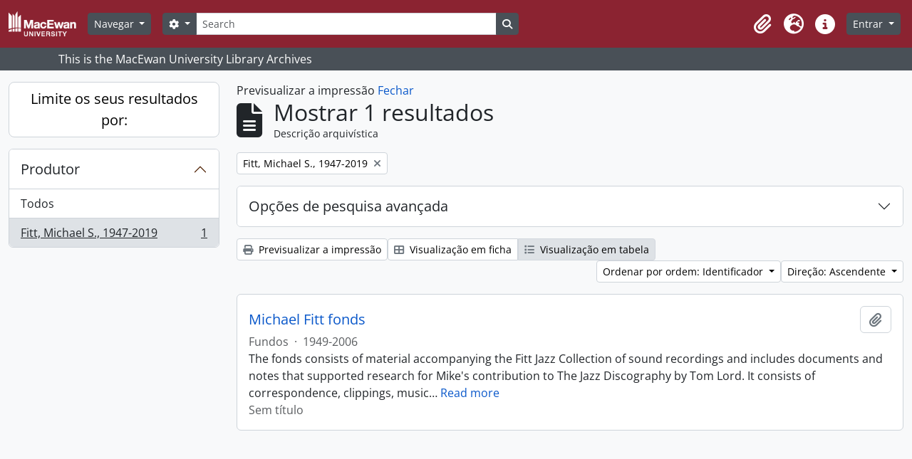

--- FILE ---
content_type: text/html; charset=utf-8
request_url: https://archives.macewan.ca/index.php/informationobject/browse?creators=2135&sf_culture=pt&view=table&sort=identifier&sortDir=asc&topLod=0&media=print
body_size: 35340
content:
<!DOCTYPE html>
<html lang="pt" dir="ltr">
  <head>
    <meta charset="utf-8">
    <meta name="viewport" content="width=device-width, initial-scale=1">
    <title>Information object browse - MacEwan University Archives</title>
        <link rel="shortcut icon" href="/favicon.ico">
    <script defer src="/dist/js/vendor.bundle.0f9010a8851c963bf1c1.js"></script><script defer src="/dist/js/arMacEwanB5Plugin.bundle.7bc63395ca75363450aa.js"></script><link href="/dist/css/arMacEwanB5Plugin.bundle.a2cb26965be46d94c9ee.css" rel="stylesheet">
      </head>
  <body class="d-flex flex-column min-vh-100 informationobject browse">
        <div class="visually-hidden-focusable p-3 border-bottom">
  <a class="btn btn-sm btn-secondary" href="#main-column">
    Skip to main content  </a>
</div>
    



<header id="top-bar" class="navbar navbar-expand-lg navbar-dark bg-dark" role="navigation" aria-label="Main navigation">
  <div class="container-fluid">
          <a class="navbar-brand d-flex flex-wrap flex-lg-nowrap align-items-center py-0 me-0" href="/index.php/" title="Início" rel="home">
                  <img alt="AtoM logo" class="d-inline-block my-2 me-3" height="35" src="/plugins/arMacEwanB5Plugin/images/logo.png" />                      </a>
        <button class="navbar-toggler atom-btn-secondary my-2 me-1 px-1" type="button" data-bs-toggle="collapse" data-bs-target="#navbar-content" aria-controls="navbar-content" aria-expanded="false">
      <i 
        class="fas fa-2x fa-fw fa-bars" 
        data-bs-toggle="tooltip"
        data-bs-placement="bottom"
        title="Toggle navigation"
        aria-hidden="true">
      </i>
      <span class="visually-hidden">Toggle navigation</span>
    </button>
    <div class="collapse navbar-collapse flex-wrap justify-content-end me-1" id="navbar-content">
      <div class="d-flex flex-wrap flex-lg-nowrap flex-grow-1">
        <div class="dropdown my-2 me-3">
  <button class="btn btn-sm atom-btn-secondary dropdown-toggle" type="button" id="browse-menu" data-bs-toggle="dropdown" aria-expanded="false">
    Navegar  </button>
  <ul class="dropdown-menu mt-2" aria-labelledby="browse-menu">
    <li>
      <h6 class="dropdown-header">
        Navegar      </h6>
    </li>
                  <li id="node_browseActors">
          <a class="dropdown-item" href="/index.php/actor/browse" title="registro de autoridade">registro de autoridade</a>        </li>
                        <li id="node_browseInformationObjects">
          <a class="dropdown-item" href="/index.php/informationobject/browse" title="descrição arquivística">descrição arquivística</a>        </li>
            </ul>
</div>
        <form
  id="search-box"
  class="d-flex flex-grow-1 my-2"
  role="search"
  action="/index.php/informationobject/browse">
  <h2 class="visually-hidden">Pesquisar</h2>
  <input type="hidden" name="topLod" value="0">
  <input type="hidden" name="sort" value="relevance">
  <div class="input-group flex-nowrap">
    <button
      id="search-box-options"
      class="btn btn-sm atom-btn-secondary dropdown-toggle"
      type="button"
      data-bs-toggle="dropdown"
      data-bs-auto-close="outside"
      aria-expanded="false">
      <i class="fas fa-cog" aria-hidden="true"></i>
      <span class="visually-hidden">Search options</span>
    </button>
    <div class="dropdown-menu mt-2" aria-labelledby="search-box-options">
              <div class="px-3 py-2">
          <div class="form-check">
            <input
              class="form-check-input"
              type="radio"
              name="repos"
              id="search-realm-global"
              checked
              value>
            <label class="form-check-label" for="search-realm-global">
              Pesquisa global            </label>
          </div>
                            </div>
        <div class="dropdown-divider"></div>
            <a class="dropdown-item" href="/index.php/informationobject/browse?showAdvanced=1&topLod=0">
        Pesquisa avançada      </a>
    </div>
    <input
      id="search-box-input"
      class="form-control form-control-sm dropdown-toggle"
      type="search"
      name="query"
      autocomplete="off"
      value=""
      placeholder="Search"
      data-url="/index.php/search/autocomplete"
      data-bs-toggle="dropdown"
      aria-label="Search"
      aria-expanded="false">
    <ul id="search-box-results" class="dropdown-menu mt-2" aria-labelledby="search-box-input"></ul>
    <button class="btn btn-sm atom-btn-secondary" type="submit">
      <i class="fas fa-search" aria-hidden="true"></i>
      <span class="visually-hidden">Search in browse page</span>
    </button>
  </div>
</form>
      </div>
      <div class="d-flex flex-nowrap flex-column flex-lg-row align-items-strech align-items-lg-center">
        <ul class="navbar-nav mx-lg-2">
                    <li class="nav-item dropdown d-flex flex-column">
  <a
    class="nav-link dropdown-toggle d-flex align-items-center p-0"
    href="#"
    id="clipboard-menu"
    role="button"
    data-bs-toggle="dropdown"
    aria-expanded="false"
    data-total-count-label="records added"
    data-alert-close="Fechar"
    data-load-alert-message="Ocorreu um erro ao carregar o conteúdo da área de transferência."
    data-export-alert-message="A área de transferência está vazia para este tipo de entidade."
    data-export-check-url="/index.php/clipboard/exportCheck"
    data-delete-alert-message="Nota: Os itens da área de transferência não inseridos nesta página serão removidos da área de transferência quando a página for atualizada. Poderá re-selecioná-los agora, ou recarregar a página para removê-los completamente. Usando os botões de ordenação ou de pré-visualização de impressão também causará um recarregamento da página - assim, qualquer coisa atualmente desselecionada será perdida!"
                data-show-accessions="0"
    >
    <i
      class="fas fa-2x fa-fw fa-paperclip px-0 px-lg-2 py-2"
      data-bs-toggle="tooltip"
      data-bs-placement="bottom"
      data-bs-custom-class="d-none d-lg-block"
      title="Clipboard"
      aria-hidden="true">
    </i>
    <span class="d-lg-none mx-1" aria-hidden="true">
      Clipboard    </span>
    <span class="visually-hidden">
      Clipboard    </span>
  </a>
  <ul class="dropdown-menu dropdown-menu-end mb-2" aria-labelledby="clipboard-menu">
    <li>
      <h6 class="dropdown-header">
        Clipboard      </h6>
    </li>
    <li class="text-muted text-nowrap px-3 pb-2">
      <span
        id="counts-block"
        data-information-object-label="Archival description count:&nbsp;"
        data-actor-object-label="Authority record count:&nbsp;"
        data-repository-object-label="Archival institution count:&nbsp;"
                >
      </span>
    </li>
                  <li id="node_clearClipboard">
          <a class="dropdown-item" href="/index.php/" title="Clear all selections">Clear all selections</a>        </li>
                        <li id="node_goToClipboard">
          <a class="dropdown-item" href="/index.php/clipboard/view" title="Go to clipboard">Go to clipboard</a>        </li>
                        <li id="node_loadClipboard">
          <a class="dropdown-item" href="/index.php/clipboard/load" title="Load clipboard">Load clipboard</a>        </li>
                        <li id="node_saveClipboard">
          <a class="dropdown-item" href="/index.php/clipboard/save" title="Save clipboard">Save clipboard</a>        </li>
            </ul>
</li>
                      <li class="nav-item dropdown d-flex flex-column">
  <a
    class="nav-link dropdown-toggle d-flex align-items-center p-0"
    href="#"
    id="language-menu"
    role="button"
    data-bs-toggle="dropdown"
    aria-expanded="false">
    <i
      class="fas fa-2x fa-fw fa-globe-europe px-0 px-lg-2 py-2"
      data-bs-toggle="tooltip"
      data-bs-placement="bottom"
      data-bs-custom-class="d-none d-lg-block"
      title="Idioma"
      aria-hidden="true">
    </i>
    <span class="d-lg-none mx-1" aria-hidden="true">
      Idioma    </span>
    <span class="visually-hidden">
      Idioma    </span>  
  </a>
  <ul class="dropdown-menu dropdown-menu-end mb-2" aria-labelledby="language-menu">
    <li>
      <h6 class="dropdown-header">
        Idioma      </h6>
    </li>
          <li>
        <a class="dropdown-item" href="/index.php/informationobject/browse?sf_culture=en&amp;creators=2135&amp;view=table&amp;sort=identifier&amp;sortDir=asc&amp;topLod=0&amp;media=print" title="English">English</a>      </li>
          <li>
        <a class="dropdown-item" href="/index.php/informationobject/browse?sf_culture=fr&amp;creators=2135&amp;view=table&amp;sort=identifier&amp;sortDir=asc&amp;topLod=0&amp;media=print" title="Français">Français</a>      </li>
          <li>
        <a class="dropdown-item" href="/index.php/informationobject/browse?sf_culture=es&amp;creators=2135&amp;view=table&amp;sort=identifier&amp;sortDir=asc&amp;topLod=0&amp;media=print" title="Español">Español</a>      </li>
          <li>
        <a class="dropdown-item" href="/index.php/informationobject/browse?sf_culture=nl&amp;creators=2135&amp;view=table&amp;sort=identifier&amp;sortDir=asc&amp;topLod=0&amp;media=print" title="Nederlands">Nederlands</a>      </li>
          <li>
        <a class="dropdown-item" href="/index.php/informationobject/browse?sf_culture=pt&amp;creators=2135&amp;view=table&amp;sort=identifier&amp;sortDir=asc&amp;topLod=0&amp;media=print" title="Português">Português</a>      </li>
      </ul>
</li>
                    <li class="nav-item dropdown d-flex flex-column">
  <a
    class="nav-link dropdown-toggle d-flex align-items-center p-0"
    href="#"
    id="quick-links-menu"
    role="button"
    data-bs-toggle="dropdown"
    aria-expanded="false">
    <i
      class="fas fa-2x fa-fw fa-info-circle px-0 px-lg-2 py-2"
      data-bs-toggle="tooltip"
      data-bs-placement="bottom"
      data-bs-custom-class="d-none d-lg-block"
      title="Ligações rápidas"
      aria-hidden="true">
    </i>
    <span class="d-lg-none mx-1" aria-hidden="true">
      Ligações rápidas    </span> 
    <span class="visually-hidden">
      Ligações rápidas    </span>
  </a>
  <ul class="dropdown-menu dropdown-menu-end mb-2" aria-labelledby="quick-links-menu">
    <li>
      <h6 class="dropdown-header">
        Ligações rápidas      </h6>
    </li>
                  <li id="node_home">
          <a class="dropdown-item" href="/index.php/" title="Início">Início</a>        </li>
                        <li id="node_about">
          <a class="dropdown-item" href="/index.php/about" title="Sobre">Sobre</a>        </li>
                        <li id="node_help">
          <a class="dropdown-item" href="http://docs.accesstomemory.org/" title="Ajuda">Ajuda</a>        </li>
                                                      <li id="node_privacy">
          <a class="dropdown-item" href="/index.php/privacy" title="Privacy Policy">Privacy Policy</a>        </li>
            </ul>
</li>
        </ul>
              <div class="dropdown my-2">
    <button class="btn btn-sm atom-btn-secondary dropdown-toggle" type="button" id="user-menu" data-bs-toggle="dropdown" data-bs-auto-close="outside" aria-expanded="false">
      Entrar    </button>
    <div class="dropdown-menu dropdown-menu-lg-end mt-2" aria-labelledby="user-menu">
      <div>
        <h6 class="dropdown-header">
          Já possui uma conta?        </h6>
      </div>
      <form class="mx-3 my-2" action="/index.php/user/login" method="post">        <input type="hidden" name="_csrf_token" value="8a6650742b9d52de9c9dc765b9fd1d78" id="csrf_token" /><input type="hidden" name="next" value="https://archives.macewan.ca/index.php/informationobject/browse?creators=2135&amp;sf_culture=pt&amp;view=table&amp;sort=identifier&amp;sortDir=asc&amp;topLod=0&amp;media=print" id="next" />        <div class="mb-3"><label class="form-label" for="email">Email<span aria-hidden="true" class="text-primary ms-1" title="Este campo é obrigatório."><strong>*</strong></span><span class="visually-hidden">Este campo é obrigatório.</span></label><input type="text" name="email" class="form-control-sm form-control" id="email" /></div>        <div class="mb-3"><label class="form-label" for="password">Senha<span aria-hidden="true" class="text-primary ms-1" title="Este campo é obrigatório."><strong>*</strong></span><span class="visually-hidden">Este campo é obrigatório.</span></label><input type="password" name="password" class="form-control-sm form-control" autocomplete="off" id="password" /></div>        <button class="btn btn-sm atom-btn-secondary" type="submit">
          Entrar        </button>
      </form>
    </div>
  </div>
      </div>
    </div>
  </div>
</header>

  <div class="bg-secondary text-white">
    <div class="container-xl py-1">
      This is the MacEwan University Library Archives    </div>
  </div>
    
<div id="wrapper" class="container-xxl pt-3 flex-grow-1">
            <div class="row">
    <div id="sidebar" class="col-md-3">
      
    <h2 class="d-grid">
      <button
        class="btn btn-lg atom-btn-white collapsed text-wrap"
        type="button"
        data-bs-toggle="collapse"
        data-bs-target="#collapse-aggregations"
        aria-expanded="false"
        aria-controls="collapse-aggregations">
        Limite os seus resultados por:      </button>
    </h2>

    <div class="collapse" id="collapse-aggregations">

      
        
        
                      
      

<div class="accordion mb-3">
  <div class="accordion-item aggregation">
    <h2 class="accordion-header" id="heading-creators">
      <button
        class="accordion-button"
        type="button"
        data-bs-toggle="collapse"
        data-bs-target="#collapse-creators"
        aria-expanded="true"
        aria-controls="collapse-creators">
        Produtor      </button>
    </h2>
    <div
      id="collapse-creators"
      class="accordion-collapse collapse show list-group list-group-flush"
      aria-labelledby="heading-creators">
      
              <a class="list-group-item list-group-item-action d-flex justify-content-between align-items-center" href="/index.php/informationobject/browse?sf_culture=pt&amp;view=table&amp;sort=identifier&amp;sortDir=asc&amp;topLod=0&amp;media=print" title="Todos">Todos</a>          
              
        <a class="list-group-item list-group-item-action d-flex justify-content-between align-items-center text-break active text-decoration-underline" href="/index.php/informationobject/browse?creators=2135&amp;sf_culture=pt&amp;view=table&amp;sort=identifier&amp;sortDir=asc&amp;topLod=0&amp;media=print" title="Fitt, Michael S., 1947-2019, 1 resultados1">Fitt, Michael S., 1947-2019<span class="visually-hidden">, 1 resultados</span><span aria-hidden="true" class="ms-3 text-nowrap">1</span></a>          </div>
  </div>
</div>

        
        
        
        
        
        
    </div>

      </div>
    <div id="main-column" role="main" class="col-md-9">
          <div id="preview-message">
    Previsualizar a impressão    <a href="/index.php/informationobject/browse?creators=2135&amp;sf_culture=pt&amp;view=table&amp;sort=identifier&amp;sortDir=asc&amp;topLod=0" title="Fechar">Fechar</a>  </div>

  <div class="multiline-header d-flex align-items-center mb-3">
    <i class="fas fa-3x fa-file-alt me-3" aria-hidden="true"></i>
    <div class="d-flex flex-column">
      <h1 class="mb-0" aria-describedby="heading-label">
                  Mostrar 1 resultados              </h1>
      <span class="small" id="heading-label">
        Descrição arquivística      </span>
    </div>
  </div>
        <div class="d-flex flex-wrap gap-2">
    
          <a 
  href="/index.php/informationobject/browse?sf_culture=pt&view=table&sort=identifier&sortDir=asc&topLod=0&media=print"
  class="btn btn-sm atom-btn-white align-self-start mw-100 filter-tag d-flex">
  <span class="visually-hidden">
    Remove filter:  </span>
  <span class="text-truncate d-inline-block">
    Fitt, Michael S., 1947-2019  </span>
  <i aria-hidden="true" class="fas fa-times ms-2 align-self-center"></i>
</a>
                          </div>

      
  <div class="accordion mb-3 adv-search" role="search">
  <div class="accordion-item">
    <h2 class="accordion-header" id="heading-adv-search">
      <button class="accordion-button collapsed" type="button" data-bs-toggle="collapse" data-bs-target="#collapse-adv-search" aria-expanded="false" aria-controls="collapse-adv-search" data-cy="advanced-search-toggle">
        Opções de pesquisa avançada      </button>
    </h2>
    <div id="collapse-adv-search" class="accordion-collapse collapse" aria-labelledby="heading-adv-search">
      <div class="accordion-body">
        <form name="advanced-search-form" method="get" action="/index.php/informationobject/browse">
                      <input type="hidden" name="creators" value="2135"/>
                      <input type="hidden" name="view" value="table"/>
                      <input type="hidden" name="sort" value="identifier"/>
                      <input type="hidden" name="media" value="print"/>
          
          <h5>Procurar resultados com:</h5>

          <div class="criteria mb-4">

            
              
            
            
            <div class="criterion row align-items-center">

              <div class="col-xl-auto mb-3 adv-search-boolean">
                <select class="form-select" name="so0">
                  <option value="and">e</option>
                  <option value="or">ou</option>
                  <option value="not">não</option>
                </select>
              </div>

              <div class="col-xl-auto flex-grow-1 mb-3">
                <input class="form-control" type="text" aria-label="Pesquisar" placeholder="Pesquisar" name="sq0">
              </div>

              <div class="col-xl-auto mb-3 text-center">
                <span class="form-text">em</span>
              </div>

              <div class="col-xl-auto mb-3">
                <select class="form-select" name="sf0">
                                      <option value="">
                      Qualquer campo                    </option>
                                      <option value="title">
                      Título                    </option>
                                      <option value="archivalHistory">
                      História do arquivo                    </option>
                                      <option value="scopeAndContent">
                      Âmbito e conteúdo                    </option>
                                      <option value="extentAndMedium">
                      Dimensão e suporte                    </option>
                                      <option value="subject">
                      Pontos de acesso - Assuntos                    </option>
                                      <option value="name">
                      Pontos de acesso - Nomes                    </option>
                                      <option value="place">
                      Pontos de acesso - Locais                    </option>
                                      <option value="genre">
                      Pontos de acesso de género                    </option>
                                      <option value="identifier">
                      Identificador                    </option>
                                      <option value="referenceCode">
                      Código de referência                    </option>
                                      <option value="digitalObjectTranscript">
                      Texto do objeto digital                    </option>
                                      <option value="creator">
                      Produtor                    </option>
                                      <option value="findingAidTranscript">
                      Texto do instrumento de pesquisa                    </option>
                                      <option value="allExceptFindingAidTranscript">
                      Qualquer campo, exceto encontrar texto de ajuda                    </option>
                                  </select>
              </div>

              <div class="col-xl-auto mb-3">
                <a href="#" class="d-none d-xl-block delete-criterion" aria-label="Excluir critério">
                  <i aria-hidden="true" class="fas fa-times text-muted"></i>
                </a>
                <a href="#" class="d-xl-none delete-criterion btn btn-outline-danger w-100 mb-3">
                  Excluir critério                </a>
              </div>

            </div>

            <div class="add-new-criteria mb-3">
              <a id="add-criterion-dropdown-menu" class="btn atom-btn-white dropdown-toggle" href="#" role="button" data-bs-toggle="dropdown" aria-expanded="false">Adicionar novo critério</a>
              <ul class="dropdown-menu mt-2" aria-labelledby="add-criterion-dropdown-menu">
                <li><a class="dropdown-item" href="#" id="add-criterion-and">E</a></li>
                <li><a class="dropdown-item" href="#" id="add-criterion-or">Ou</a></li>
                <li><a class="dropdown-item" href="#" id="add-criterion-not">Não</a></li>
              </ul>
            </div>

          </div>

          <h5>Limitar resultados:</h5>

          <div class="criteria mb-4">

                          <div class="mb-3"><label class="form-label" for="repos">Entidade detentora</label><select name="repos" class="form-select" id="repos">
<option value="" selected="selected"></option>
<option value="654">MacEwan University Archives</option>
</select></div>            
            <div class="mb-3"><label class="form-label" for="collection">Descrição de nível superior</label><select name="collection" class="form-autocomplete form-control" id="collection">

</select><input class="list" type="hidden" value="/index.php/informationobject/autocomplete?parent=1&filterDrafts=1"></div>
          </div>

          <h5>Filtrar os resultados por:</h5>

          <div class="criteria mb-4">

            <div class="row">

              
              <div class="col-md-4">
                <div class="mb-3"><label class="form-label" for="levels">Nível de descrição</label><select name="levels" class="form-select" id="levels">
<option value="" selected="selected"></option>
<option value="4234">Coleção</option>
<option value="4232">Fundos</option>
<option value="200">Item</option>
<option value="258">Parte</option>
<option value="199">Pasta/Processo</option>
<option value="4235">Séries</option>
<option value="4233">Subfundos</option>
<option value="198">Subsérie</option>
</select></div>              </div>
              

              <div class="col-md-4">
                <div class="mb-3"><label class="form-label" for="onlyMedia">Objeto digital disponível</label><select name="onlyMedia" class="form-select" id="onlyMedia">
<option value="" selected="selected"></option>
<option value="1">Sim</option>
<option value="0">Não</option>
</select></div>              </div>

                              <div class="col-md-4">
                  <div class="mb-3"><label class="form-label" for="findingAidStatus">Instrumento de descrição documental</label><select name="findingAidStatus" class="form-select" id="findingAidStatus">
<option value="" selected="selected"></option>
<option value="yes">Sim</option>
<option value="no">Não</option>
<option value="generated">Gerado</option>
<option value="uploaded">Transferido</option>
</select></div>                </div>
              
            </div>

            <div class="row">

                              <div class="col-md-6">
                  <div class="mb-3"><label class="form-label" for="copyrightStatus">Estado dos direitos de autor</label><select name="copyrightStatus" class="form-select" id="copyrightStatus">
<option value="" selected="selected"></option>
<option value="311">Desconhecido</option>
<option value="310">Domínio público</option>
<option value="309">Protegido por copyright</option>
</select></div>                </div>
              
                              <div class="col-md-6">
                  <div class="mb-3"><label class="form-label" for="materialType">Designação geral do material</label><select name="materialType" class="form-select" id="materialType">
<option value="" selected="selected"></option>
<option value="234">Desenho arquitetónico</option>
<option value="242">Desenho técnico</option>
<option value="240">Documento filatélico</option>
<option value="241">Documento sonoro</option>
<option value="243">Documento textual</option>
<option value="237">Imagens em movimento</option>
<option value="235">Material cartográfico</option>
<option value="236">Material gráfico</option>
<option value="238">Mútiplos suportes</option>
<option value="239">Objeto</option>
<option value="1235">Photographic material</option>
<option value="1236">Records in electronic form</option>
</select></div>                </div>
              
              <fieldset class="col-12">
                <legend class="visually-hidden">Top-level description filter</legend>
                <div class="d-grid d-sm-block">
                  <div class="form-check d-inline-block me-2">
                    <input class="form-check-input" type="radio" name="topLod" id="adv-search-top-lod-1" value="1" >
                    <label class="form-check-label" for="adv-search-top-lod-1">Descrições de nível superior</label>
                  </div>
                  <div class="form-check d-inline-block">
                    <input class="form-check-input" type="radio" name="topLod" id="adv-search-top-lod-0" value="0" checked>
                    <label class="form-check-label" for="adv-search-top-lod-0">Todas as descrições</label>
                  </div>
                </div>
              </fieldset>

            </div>

          </div>

          <h5>Filtrar por intervalo de datas:</h5>

          <div class="criteria row mb-2">

            <div class="col-md-4 start-date">
              <div class="mb-3"><label class="form-label" for="startDate">Início</label><input placeholder="YYYY-MM-DD" max="9999-12-31" type="date" name="startDate" class="form-control" id="startDate" /></div>            </div>

            <div class="col-md-4 end-date">
              <div class="mb-3"><label class="form-label" for="endDate">Fim</label><input placeholder="YYYY-MM-DD" max="9999-12-31" type="date" name="endDate" class="form-control" id="endDate" /></div>            </div>

            <fieldset class="col-md-4 date-type">
              <legend class="fs-6">
                <span>Resultados</span>
                <button
                  type="button"
                  class="btn btn-link mb-1"
                  data-bs-toggle="tooltip"
                  data-bs-placement="auto"
                  title='Use these options to specify how the date range returns results. "Exact" means that the start and end dates of descriptions returned must fall entirely within the date range entered. "Overlapping" means that any description whose start or end dates touch or overlap the target date range will be returned.'>
                  <i aria-hidden="true" class="fas fa-question-circle text-muted"></i>
                </button>
              </legend>
              <div class="d-grid d-sm-block">
                <div class="form-check d-inline-block me-2">
                  <input class="form-check-input" type="radio" name="rangeType" id="adv-search-date-range-inclusive" value="inclusive" checked>
                  <label class="form-check-label" for="adv-search-date-range-inclusive">Sobreposição</label>
                </div>
                <div class="form-check d-inline-block">
                  <input class="form-check-input" type="radio" name="rangeType" id="adv-search-date-range-exact" value="exact" >
                  <label class="form-check-label" for="adv-search-date-range-exact">Exato</label>
                </div>
              </div>
            </fieldset>

          </div>

          <ul class="actions mb-1 nav gap-2 justify-content-center">
            <li><input type="button" class="btn atom-btn-outline-light reset" value="Redefinir"></li>
            <li><input type="submit" class="btn atom-btn-outline-light" value="Pesquisar"></li>
          </ul>

        </form>
      </div>
    </div>
  </div>
</div>

  
    <div class="d-flex flex-wrap gap-2 mb-3">
      <a
  class="btn btn-sm atom-btn-white"
  href="/index.php/informationobject/browse?creators=2135&sf_culture=pt&view=table&sort=identifier&sortDir=asc&topLod=0&media=print">
  <i class="fas fa-print me-1" aria-hidden="true"></i>
  Previsualizar a impressão</a>

      
      
      <div class="btn-group btn-group-sm" role="group" aria-label="View options">
  <a
    class="btn atom-btn-white text-wrap"
        href="/index.php/informationobject/browse?view=card&creators=2135&sf_culture=pt&sort=identifier&sortDir=asc&topLod=0&media=print">
    <i class="fas fa-th-large me-1" aria-hidden="true"></i>
    Visualização em ficha  </a>
  <a
    class="btn atom-btn-white text-wrap active"
    aria-current="page"    href="/index.php/informationobject/browse?view=table&creators=2135&sf_culture=pt&sort=identifier&sortDir=asc&topLod=0&media=print">
    <i class="fas fa-list me-1" aria-hidden="true"></i>
    Visualização em tabela  </a>
</div>

      <div class="d-flex flex-wrap gap-2 ms-auto">
        
<div class="dropdown d-inline-block">
  <button class="btn btn-sm atom-btn-white dropdown-toggle text-wrap" type="button" id="sort-button" data-bs-toggle="dropdown" aria-expanded="false">
    Ordenar por ordem: Identificador  </button>
  <ul class="dropdown-menu dropdown-menu-end mt-2" aria-labelledby="sort-button">
          <li>
        <a
          href="/index.php/informationobject/browse?sort=lastUpdated&creators=2135&sf_culture=pt&view=table&sortDir=asc&topLod=0&media=print"
          class="dropdown-item">
          Data modificada        </a>
      </li>
          <li>
        <a
          href="/index.php/informationobject/browse?sort=alphabetic&creators=2135&sf_culture=pt&view=table&sortDir=asc&topLod=0&media=print"
          class="dropdown-item">
          Título        </a>
      </li>
          <li>
        <a
          href="/index.php/informationobject/browse?sort=relevance&creators=2135&sf_culture=pt&view=table&sortDir=asc&topLod=0&media=print"
          class="dropdown-item">
          Relevância        </a>
      </li>
          <li>
        <a
          href="/index.php/informationobject/browse?sort=identifier&creators=2135&sf_culture=pt&view=table&sortDir=asc&topLod=0&media=print"
          class="dropdown-item active">
          Identificador        </a>
      </li>
          <li>
        <a
          href="/index.php/informationobject/browse?sort=referenceCode&creators=2135&sf_culture=pt&view=table&sortDir=asc&topLod=0&media=print"
          class="dropdown-item">
          Código de referência        </a>
      </li>
          <li>
        <a
          href="/index.php/informationobject/browse?sort=startDate&creators=2135&sf_culture=pt&view=table&sortDir=asc&topLod=0&media=print"
          class="dropdown-item">
          Data de início        </a>
      </li>
          <li>
        <a
          href="/index.php/informationobject/browse?sort=endDate&creators=2135&sf_culture=pt&view=table&sortDir=asc&topLod=0&media=print"
          class="dropdown-item">
          Data fim        </a>
      </li>
      </ul>
</div>


<div class="dropdown d-inline-block">
  <button class="btn btn-sm atom-btn-white dropdown-toggle text-wrap" type="button" id="sortDir-button" data-bs-toggle="dropdown" aria-expanded="false">
    Direção: Ascendente  </button>
  <ul class="dropdown-menu dropdown-menu-end mt-2" aria-labelledby="sortDir-button">
          <li>
        <a
          href="/index.php/informationobject/browse?sortDir=asc&creators=2135&sf_culture=pt&view=table&sort=identifier&topLod=0&media=print"
          class="dropdown-item active">
          Ascendente        </a>
      </li>
          <li>
        <a
          href="/index.php/informationobject/browse?sortDir=desc&creators=2135&sf_culture=pt&view=table&sort=identifier&topLod=0&media=print"
          class="dropdown-item">
          Descendente        </a>
      </li>
      </ul>
</div>
      </div>
    </div>

          <div id="content">
        
              
<article class="search-result row g-0 p-3 border-bottom">
  
  <div class="col-12 d-flex flex-column gap-1">
    <div class="d-flex align-items-center gap-2">
      <a class="h5 mb-0 text-truncate" href="/index.php/michael-fitt-fonds" title="Michael Fitt fonds">Michael Fitt fonds</a>
      <button
  class="btn atom-btn-white ms-auto active-primary clipboard d-print-none"
  data-clipboard-slug="michael-fitt-fonds"
  data-clipboard-type="informationObject"
  data-tooltip="true"  data-title="Adicionar à área de transferência"
  data-alt-title="Eliminar da área de transferência">
  <i class="fas fa-lg fa-paperclip" aria-hidden="true"></i>
  <span class="visually-hidden">
    Adicionar à área de transferência  </span>
</button>
    </div>

    <div class="d-flex flex-column gap-2">
      <div class="d-flex flex-column">
        <div class="d-flex flex-wrap">
                    
                                  <span class="text-muted">
              Fundos            </span>
                      
                                                                <span class="text-muted mx-2"> · </span>
                            <span class="text-muted">
                1949-2006              </span>
                                    
                  </div>

              </div>

              <span class="text-block d-none">
          <p>The fonds consists of material accompanying the Fitt Jazz Collection of sound recordings and includes documents and notes that supported research for Mike's contribution to The Jazz Discography by Tom Lord. It consists of correspondence, clippings, music catalogues, detailed discographical notes, Duke Ellington conference material, copies of The International DEMS Bulletin: Duke Ellington Music Society (1979-2003), a copy of Duke Ellington: Leader Discography signed by Tom Lord, and 27 photographs.</p>
<p>78 lacquer instantaneous discs are stored in the Archives due to preservation concerns, while the rest of the Fitt Jazz Collection, including textual records and photographs, is located in Allard Hall.</p>        </span>
      
              <span class="text-muted">
          Sem título        </span>
          </div>
  </div>
</article>
        </div>
      
                </div>
  </div>
</div>

        <footer class="d-print-none">

  
  
  <div id="print-date">
    Impressão: 2026-01-21  </div>

  <div id="js-i18n">
    <div id="read-more-less-links"
      data-read-more-text="Read more" 
      data-read-less-text="Read less">
    </div>
  </div>

</footer>
  </body>
</html>
